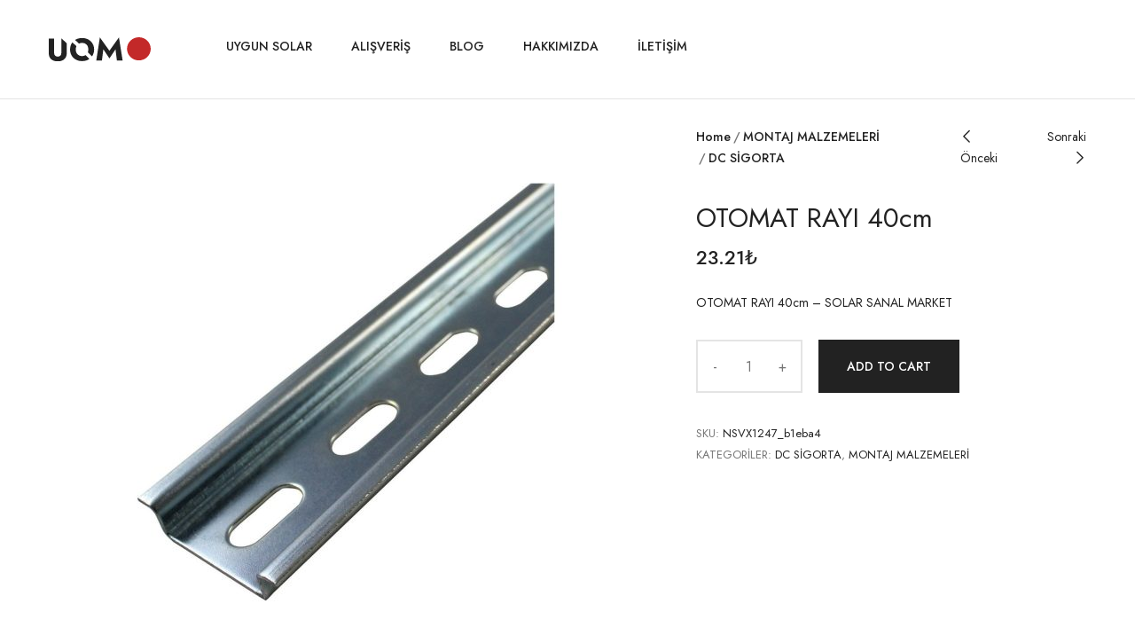

--- FILE ---
content_type: text/html; charset=UTF-8
request_url: https://uygunsolar.com/urun/otomat-rayi-40cm/
body_size: 12629
content:
<!DOCTYPE html>
<html lang="tr" prefix="og: https://ogp.me/ns#" class="no-js">
<head>
	<meta charset="UTF-8">
	<meta name="viewport" content="width=device-width">
	<link rel="profile" href="http://gmpg.org/xfn/11">
	<link rel="pingback" href="https://uygunsolar.com/xmlrpc.php">

	
<!-- Rank Math PRO tarafından Arama Motoru Optimizasyonu - https://rankmath.com/ -->
<title>OTOMAT RAYI 40cm - Güneş Enerji Sistemleri</title>
<meta name="description" content="OTOMAT RAYI 40cm - SOLAR SANAL MARKET"/>
<meta name="robots" content="follow, index, max-snippet:-1, max-video-preview:-1, max-image-preview:large"/>
<link rel="canonical" href="https://uygunsolar.com/urun/otomat-rayi-40cm/" />
<meta property="og:locale" content="tr_TR" />
<meta property="og:type" content="product" />
<meta property="og:title" content="OTOMAT RAYI 40cm - Güneş Enerji Sistemleri" />
<meta property="og:description" content="OTOMAT RAYI 40cm - SOLAR SANAL MARKET" />
<meta property="og:url" content="https://uygunsolar.com/urun/otomat-rayi-40cm/" />
<meta property="og:site_name" content="Güneş Enerji Sistemleri" />
<meta property="og:updated_time" content="2023-11-10T15:39:09+03:00" />
<meta property="og:image" content="https://uygunsolar.com/wp-content/uploads/2023/11/ray.jpg" />
<meta property="og:image:secure_url" content="https://uygunsolar.com/wp-content/uploads/2023/11/ray.jpg" />
<meta property="og:image:width" content="1280" />
<meta property="og:image:height" content="1280" />
<meta property="og:image:alt" content="OTOMAT RAYI 40cm" />
<meta property="og:image:type" content="image/jpeg" />
<meta property="product:price:amount" content="23.21" />
<meta property="product:price:currency" content="TRY" />
<meta property="product:availability" content="instock" />
<meta name="twitter:card" content="summary_large_image" />
<meta name="twitter:title" content="OTOMAT RAYI 40cm - Güneş Enerji Sistemleri" />
<meta name="twitter:description" content="OTOMAT RAYI 40cm - SOLAR SANAL MARKET" />
<meta name="twitter:creator" content="@uygunsolar" />
<meta name="twitter:image" content="https://uygunsolar.com/wp-content/uploads/2023/11/ray.jpg" />
<meta name="twitter:label1" content="Fiyat" />
<meta name="twitter:data1" content="23.21&#8378;" />
<meta name="twitter:label2" content="Uygunluk" />
<meta name="twitter:data2" content="Stokta" />
<script type="application/ld+json" class="rank-math-schema-pro">{"@context":"https://schema.org","@graph":[{"@type":"Organization","@id":"https://uygunsolar.com/#organization","name":"Uygun Solar - G\u00fcne\u015f Enerji Sistemleri","url":"https://uygunsolar.com","email":"bilgi@uygunsolar.com","logo":{"@type":"ImageObject","@id":"https://uygunsolar.com/#logo","url":"https://uygunsolar.com/wp-content/uploads/2021/01/Uygun-Solar.png","contentUrl":"https://uygunsolar.com/wp-content/uploads/2021/01/Uygun-Solar.png","caption":"Uygun Solar - G\u00fcne\u015f Enerji Sistemleri","inLanguage":"tr","width":"279","height":"194"},"contactPoint":[{"@type":"ContactPoint","telephone":"+15024440071","contactType":"customer support"}]},{"@type":"WebSite","@id":"https://uygunsolar.com/#website","url":"https://uygunsolar.com","name":"Uygun Solar - G\u00fcne\u015f Enerji Sistemleri","publisher":{"@id":"https://uygunsolar.com/#organization"},"inLanguage":"tr"},{"@type":"ImageObject","@id":"https://uygunsolar.com/wp-content/uploads/2023/11/ray.jpg","url":"https://uygunsolar.com/wp-content/uploads/2023/11/ray.jpg","width":"1280","height":"1280","inLanguage":"tr"},{"@type":"ItemPage","@id":"https://uygunsolar.com/urun/otomat-rayi-40cm/#webpage","url":"https://uygunsolar.com/urun/otomat-rayi-40cm/","name":"OTOMAT RAYI 40cm - G\u00fcne\u015f Enerji Sistemleri","datePublished":"2023-11-10T15:39:07+03:00","dateModified":"2023-11-10T15:39:09+03:00","isPartOf":{"@id":"https://uygunsolar.com/#website"},"primaryImageOfPage":{"@id":"https://uygunsolar.com/wp-content/uploads/2023/11/ray.jpg"},"inLanguage":"tr"},{"@type":"Product","name":"OTOMAT RAYI 40cm - G\u00fcne\u015f Enerji Sistemleri","description":"OTOMAT RAYI 40cm - SOLAR SANAL MARKET","sku":"NSVX1247_b1eba4","category":"MONTAJ MALZEMELER\u0130 &gt; DC S\u0130GORTA","mainEntityOfPage":{"@id":"https://uygunsolar.com/urun/otomat-rayi-40cm/#webpage"},"image":[{"@type":"ImageObject","url":"https://uygunsolar.com/wp-content/uploads/2023/11/ray.jpg","height":"1280","width":"1280"}],"offers":{"@type":"Offer","price":"23.21","priceCurrency":"TRY","priceValidUntil":"2027-12-31","availability":"https://schema.org/InStock","itemCondition":"NewCondition","url":"https://uygunsolar.com/urun/otomat-rayi-40cm/","seller":{"@type":"Organization","@id":"https://uygunsolar.com/","name":"Uygun Solar - G\u00fcne\u015f Enerji Sistemleri","url":"https://uygunsolar.com","logo":"https://uygunsolar.com/wp-content/uploads/2021/01/Uygun-Solar.png"},"priceSpecification":{"price":"23.21","priceCurrency":"TRY","valueAddedTaxIncluded":"false"}},"@id":"https://uygunsolar.com/urun/otomat-rayi-40cm/#richSnippet"}]}</script>
<!-- /Rank Math WordPress SEO eklentisi -->

<link rel='dns-prefetch' href='//fonts.googleapis.com' />
<link rel="alternate" type="application/rss+xml" title="Güneş Enerji Sistemleri &raquo; akışı" href="https://uygunsolar.com/feed/" />
<link rel="alternate" type="application/rss+xml" title="Güneş Enerji Sistemleri &raquo; yorum akışı" href="https://uygunsolar.com/comments/feed/" />
<link rel="alternate" type="application/rss+xml" title="Güneş Enerji Sistemleri &raquo; OTOMAT RAYI 40cm yorum akışı" href="https://uygunsolar.com/urun/otomat-rayi-40cm/feed/" />
<link rel="alternate" title="oEmbed (JSON)" type="application/json+oembed" href="https://uygunsolar.com/wp-json/oembed/1.0/embed?url=https%3A%2F%2Fuygunsolar.com%2Furun%2Fotomat-rayi-40cm%2F" />
<link rel="alternate" title="oEmbed (XML)" type="text/xml+oembed" href="https://uygunsolar.com/wp-json/oembed/1.0/embed?url=https%3A%2F%2Fuygunsolar.com%2Furun%2Fotomat-rayi-40cm%2F&#038;format=xml" />
<style id='wp-img-auto-sizes-contain-inline-css' type='text/css'>
img:is([sizes=auto i],[sizes^="auto," i]){contain-intrinsic-size:3000px 1500px}
/*# sourceURL=wp-img-auto-sizes-contain-inline-css */
</style>
<style id='wp-emoji-styles-inline-css' type='text/css'>

	img.wp-smiley, img.emoji {
		display: inline !important;
		border: none !important;
		box-shadow: none !important;
		height: 1em !important;
		width: 1em !important;
		margin: 0 0.07em !important;
		vertical-align: -0.1em !important;
		background: none !important;
		padding: 0 !important;
	}
/*# sourceURL=wp-emoji-styles-inline-css */
</style>
<style id='wp-block-library-inline-css' type='text/css'>
:root{--wp-block-synced-color:#7a00df;--wp-block-synced-color--rgb:122,0,223;--wp-bound-block-color:var(--wp-block-synced-color);--wp-editor-canvas-background:#ddd;--wp-admin-theme-color:#007cba;--wp-admin-theme-color--rgb:0,124,186;--wp-admin-theme-color-darker-10:#006ba1;--wp-admin-theme-color-darker-10--rgb:0,107,160.5;--wp-admin-theme-color-darker-20:#005a87;--wp-admin-theme-color-darker-20--rgb:0,90,135;--wp-admin-border-width-focus:2px}@media (min-resolution:192dpi){:root{--wp-admin-border-width-focus:1.5px}}.wp-element-button{cursor:pointer}:root .has-very-light-gray-background-color{background-color:#eee}:root .has-very-dark-gray-background-color{background-color:#313131}:root .has-very-light-gray-color{color:#eee}:root .has-very-dark-gray-color{color:#313131}:root .has-vivid-green-cyan-to-vivid-cyan-blue-gradient-background{background:linear-gradient(135deg,#00d084,#0693e3)}:root .has-purple-crush-gradient-background{background:linear-gradient(135deg,#34e2e4,#4721fb 50%,#ab1dfe)}:root .has-hazy-dawn-gradient-background{background:linear-gradient(135deg,#faaca8,#dad0ec)}:root .has-subdued-olive-gradient-background{background:linear-gradient(135deg,#fafae1,#67a671)}:root .has-atomic-cream-gradient-background{background:linear-gradient(135deg,#fdd79a,#004a59)}:root .has-nightshade-gradient-background{background:linear-gradient(135deg,#330968,#31cdcf)}:root .has-midnight-gradient-background{background:linear-gradient(135deg,#020381,#2874fc)}:root{--wp--preset--font-size--normal:16px;--wp--preset--font-size--huge:42px}.has-regular-font-size{font-size:1em}.has-larger-font-size{font-size:2.625em}.has-normal-font-size{font-size:var(--wp--preset--font-size--normal)}.has-huge-font-size{font-size:var(--wp--preset--font-size--huge)}.has-text-align-center{text-align:center}.has-text-align-left{text-align:left}.has-text-align-right{text-align:right}.has-fit-text{white-space:nowrap!important}#end-resizable-editor-section{display:none}.aligncenter{clear:both}.items-justified-left{justify-content:flex-start}.items-justified-center{justify-content:center}.items-justified-right{justify-content:flex-end}.items-justified-space-between{justify-content:space-between}.screen-reader-text{border:0;clip-path:inset(50%);height:1px;margin:-1px;overflow:hidden;padding:0;position:absolute;width:1px;word-wrap:normal!important}.screen-reader-text:focus{background-color:#ddd;clip-path:none;color:#444;display:block;font-size:1em;height:auto;left:5px;line-height:normal;padding:15px 23px 14px;text-decoration:none;top:5px;width:auto;z-index:100000}html :where(.has-border-color){border-style:solid}html :where([style*=border-top-color]){border-top-style:solid}html :where([style*=border-right-color]){border-right-style:solid}html :where([style*=border-bottom-color]){border-bottom-style:solid}html :where([style*=border-left-color]){border-left-style:solid}html :where([style*=border-width]){border-style:solid}html :where([style*=border-top-width]){border-top-style:solid}html :where([style*=border-right-width]){border-right-style:solid}html :where([style*=border-bottom-width]){border-bottom-style:solid}html :where([style*=border-left-width]){border-left-style:solid}html :where(img[class*=wp-image-]){height:auto;max-width:100%}:where(figure){margin:0 0 1em}html :where(.is-position-sticky){--wp-admin--admin-bar--position-offset:var(--wp-admin--admin-bar--height,0px)}@media screen and (max-width:600px){html :where(.is-position-sticky){--wp-admin--admin-bar--position-offset:0px}}

/*# sourceURL=wp-block-library-inline-css */
</style><link rel='stylesheet' id='wc-blocks-style-css' href='https://uygunsolar.com/wp-content/plugins/woocommerce/assets/client/blocks/wc-blocks.css?ver=wc-9.0.3' type='text/css' media='all' />
<style id='global-styles-inline-css' type='text/css'>
:root{--wp--preset--aspect-ratio--square: 1;--wp--preset--aspect-ratio--4-3: 4/3;--wp--preset--aspect-ratio--3-4: 3/4;--wp--preset--aspect-ratio--3-2: 3/2;--wp--preset--aspect-ratio--2-3: 2/3;--wp--preset--aspect-ratio--16-9: 16/9;--wp--preset--aspect-ratio--9-16: 9/16;--wp--preset--color--black: #000000;--wp--preset--color--cyan-bluish-gray: #abb8c3;--wp--preset--color--white: #ffffff;--wp--preset--color--pale-pink: #f78da7;--wp--preset--color--vivid-red: #cf2e2e;--wp--preset--color--luminous-vivid-orange: #ff6900;--wp--preset--color--luminous-vivid-amber: #fcb900;--wp--preset--color--light-green-cyan: #7bdcb5;--wp--preset--color--vivid-green-cyan: #00d084;--wp--preset--color--pale-cyan-blue: #8ed1fc;--wp--preset--color--vivid-cyan-blue: #0693e3;--wp--preset--color--vivid-purple: #9b51e0;--wp--preset--gradient--vivid-cyan-blue-to-vivid-purple: linear-gradient(135deg,rgb(6,147,227) 0%,rgb(155,81,224) 100%);--wp--preset--gradient--light-green-cyan-to-vivid-green-cyan: linear-gradient(135deg,rgb(122,220,180) 0%,rgb(0,208,130) 100%);--wp--preset--gradient--luminous-vivid-amber-to-luminous-vivid-orange: linear-gradient(135deg,rgb(252,185,0) 0%,rgb(255,105,0) 100%);--wp--preset--gradient--luminous-vivid-orange-to-vivid-red: linear-gradient(135deg,rgb(255,105,0) 0%,rgb(207,46,46) 100%);--wp--preset--gradient--very-light-gray-to-cyan-bluish-gray: linear-gradient(135deg,rgb(238,238,238) 0%,rgb(169,184,195) 100%);--wp--preset--gradient--cool-to-warm-spectrum: linear-gradient(135deg,rgb(74,234,220) 0%,rgb(151,120,209) 20%,rgb(207,42,186) 40%,rgb(238,44,130) 60%,rgb(251,105,98) 80%,rgb(254,248,76) 100%);--wp--preset--gradient--blush-light-purple: linear-gradient(135deg,rgb(255,206,236) 0%,rgb(152,150,240) 100%);--wp--preset--gradient--blush-bordeaux: linear-gradient(135deg,rgb(254,205,165) 0%,rgb(254,45,45) 50%,rgb(107,0,62) 100%);--wp--preset--gradient--luminous-dusk: linear-gradient(135deg,rgb(255,203,112) 0%,rgb(199,81,192) 50%,rgb(65,88,208) 100%);--wp--preset--gradient--pale-ocean: linear-gradient(135deg,rgb(255,245,203) 0%,rgb(182,227,212) 50%,rgb(51,167,181) 100%);--wp--preset--gradient--electric-grass: linear-gradient(135deg,rgb(202,248,128) 0%,rgb(113,206,126) 100%);--wp--preset--gradient--midnight: linear-gradient(135deg,rgb(2,3,129) 0%,rgb(40,116,252) 100%);--wp--preset--font-size--small: 13px;--wp--preset--font-size--medium: 20px;--wp--preset--font-size--large: 36px;--wp--preset--font-size--x-large: 42px;--wp--preset--spacing--20: 0.44rem;--wp--preset--spacing--30: 0.67rem;--wp--preset--spacing--40: 1rem;--wp--preset--spacing--50: 1.5rem;--wp--preset--spacing--60: 2.25rem;--wp--preset--spacing--70: 3.38rem;--wp--preset--spacing--80: 5.06rem;--wp--preset--shadow--natural: 6px 6px 9px rgba(0, 0, 0, 0.2);--wp--preset--shadow--deep: 12px 12px 50px rgba(0, 0, 0, 0.4);--wp--preset--shadow--sharp: 6px 6px 0px rgba(0, 0, 0, 0.2);--wp--preset--shadow--outlined: 6px 6px 0px -3px rgb(255, 255, 255), 6px 6px rgb(0, 0, 0);--wp--preset--shadow--crisp: 6px 6px 0px rgb(0, 0, 0);}:where(.is-layout-flex){gap: 0.5em;}:where(.is-layout-grid){gap: 0.5em;}body .is-layout-flex{display: flex;}.is-layout-flex{flex-wrap: wrap;align-items: center;}.is-layout-flex > :is(*, div){margin: 0;}body .is-layout-grid{display: grid;}.is-layout-grid > :is(*, div){margin: 0;}:where(.wp-block-columns.is-layout-flex){gap: 2em;}:where(.wp-block-columns.is-layout-grid){gap: 2em;}:where(.wp-block-post-template.is-layout-flex){gap: 1.25em;}:where(.wp-block-post-template.is-layout-grid){gap: 1.25em;}.has-black-color{color: var(--wp--preset--color--black) !important;}.has-cyan-bluish-gray-color{color: var(--wp--preset--color--cyan-bluish-gray) !important;}.has-white-color{color: var(--wp--preset--color--white) !important;}.has-pale-pink-color{color: var(--wp--preset--color--pale-pink) !important;}.has-vivid-red-color{color: var(--wp--preset--color--vivid-red) !important;}.has-luminous-vivid-orange-color{color: var(--wp--preset--color--luminous-vivid-orange) !important;}.has-luminous-vivid-amber-color{color: var(--wp--preset--color--luminous-vivid-amber) !important;}.has-light-green-cyan-color{color: var(--wp--preset--color--light-green-cyan) !important;}.has-vivid-green-cyan-color{color: var(--wp--preset--color--vivid-green-cyan) !important;}.has-pale-cyan-blue-color{color: var(--wp--preset--color--pale-cyan-blue) !important;}.has-vivid-cyan-blue-color{color: var(--wp--preset--color--vivid-cyan-blue) !important;}.has-vivid-purple-color{color: var(--wp--preset--color--vivid-purple) !important;}.has-black-background-color{background-color: var(--wp--preset--color--black) !important;}.has-cyan-bluish-gray-background-color{background-color: var(--wp--preset--color--cyan-bluish-gray) !important;}.has-white-background-color{background-color: var(--wp--preset--color--white) !important;}.has-pale-pink-background-color{background-color: var(--wp--preset--color--pale-pink) !important;}.has-vivid-red-background-color{background-color: var(--wp--preset--color--vivid-red) !important;}.has-luminous-vivid-orange-background-color{background-color: var(--wp--preset--color--luminous-vivid-orange) !important;}.has-luminous-vivid-amber-background-color{background-color: var(--wp--preset--color--luminous-vivid-amber) !important;}.has-light-green-cyan-background-color{background-color: var(--wp--preset--color--light-green-cyan) !important;}.has-vivid-green-cyan-background-color{background-color: var(--wp--preset--color--vivid-green-cyan) !important;}.has-pale-cyan-blue-background-color{background-color: var(--wp--preset--color--pale-cyan-blue) !important;}.has-vivid-cyan-blue-background-color{background-color: var(--wp--preset--color--vivid-cyan-blue) !important;}.has-vivid-purple-background-color{background-color: var(--wp--preset--color--vivid-purple) !important;}.has-black-border-color{border-color: var(--wp--preset--color--black) !important;}.has-cyan-bluish-gray-border-color{border-color: var(--wp--preset--color--cyan-bluish-gray) !important;}.has-white-border-color{border-color: var(--wp--preset--color--white) !important;}.has-pale-pink-border-color{border-color: var(--wp--preset--color--pale-pink) !important;}.has-vivid-red-border-color{border-color: var(--wp--preset--color--vivid-red) !important;}.has-luminous-vivid-orange-border-color{border-color: var(--wp--preset--color--luminous-vivid-orange) !important;}.has-luminous-vivid-amber-border-color{border-color: var(--wp--preset--color--luminous-vivid-amber) !important;}.has-light-green-cyan-border-color{border-color: var(--wp--preset--color--light-green-cyan) !important;}.has-vivid-green-cyan-border-color{border-color: var(--wp--preset--color--vivid-green-cyan) !important;}.has-pale-cyan-blue-border-color{border-color: var(--wp--preset--color--pale-cyan-blue) !important;}.has-vivid-cyan-blue-border-color{border-color: var(--wp--preset--color--vivid-cyan-blue) !important;}.has-vivid-purple-border-color{border-color: var(--wp--preset--color--vivid-purple) !important;}.has-vivid-cyan-blue-to-vivid-purple-gradient-background{background: var(--wp--preset--gradient--vivid-cyan-blue-to-vivid-purple) !important;}.has-light-green-cyan-to-vivid-green-cyan-gradient-background{background: var(--wp--preset--gradient--light-green-cyan-to-vivid-green-cyan) !important;}.has-luminous-vivid-amber-to-luminous-vivid-orange-gradient-background{background: var(--wp--preset--gradient--luminous-vivid-amber-to-luminous-vivid-orange) !important;}.has-luminous-vivid-orange-to-vivid-red-gradient-background{background: var(--wp--preset--gradient--luminous-vivid-orange-to-vivid-red) !important;}.has-very-light-gray-to-cyan-bluish-gray-gradient-background{background: var(--wp--preset--gradient--very-light-gray-to-cyan-bluish-gray) !important;}.has-cool-to-warm-spectrum-gradient-background{background: var(--wp--preset--gradient--cool-to-warm-spectrum) !important;}.has-blush-light-purple-gradient-background{background: var(--wp--preset--gradient--blush-light-purple) !important;}.has-blush-bordeaux-gradient-background{background: var(--wp--preset--gradient--blush-bordeaux) !important;}.has-luminous-dusk-gradient-background{background: var(--wp--preset--gradient--luminous-dusk) !important;}.has-pale-ocean-gradient-background{background: var(--wp--preset--gradient--pale-ocean) !important;}.has-electric-grass-gradient-background{background: var(--wp--preset--gradient--electric-grass) !important;}.has-midnight-gradient-background{background: var(--wp--preset--gradient--midnight) !important;}.has-small-font-size{font-size: var(--wp--preset--font-size--small) !important;}.has-medium-font-size{font-size: var(--wp--preset--font-size--medium) !important;}.has-large-font-size{font-size: var(--wp--preset--font-size--large) !important;}.has-x-large-font-size{font-size: var(--wp--preset--font-size--x-large) !important;}
/*# sourceURL=global-styles-inline-css */
</style>

<style id='classic-theme-styles-inline-css' type='text/css'>
/*! This file is auto-generated */
.wp-block-button__link{color:#fff;background-color:#32373c;border-radius:9999px;box-shadow:none;text-decoration:none;padding:calc(.667em + 2px) calc(1.333em + 2px);font-size:1.125em}.wp-block-file__button{background:#32373c;color:#fff;text-decoration:none}
/*# sourceURL=/wp-includes/css/classic-themes.min.css */
</style>
<link rel='stylesheet' id='photoswipe-css' href='https://uygunsolar.com/wp-content/plugins/woocommerce/assets/css/photoswipe/photoswipe.min.css?ver=9.0.3' type='text/css' media='all' />
<link rel='stylesheet' id='photoswipe-default-skin-css' href='https://uygunsolar.com/wp-content/plugins/woocommerce/assets/css/photoswipe/default-skin/default-skin.min.css?ver=9.0.3' type='text/css' media='all' />
<link rel='stylesheet' id='woocommerce-layout-css' href='https://uygunsolar.com/wp-content/plugins/woocommerce/assets/css/woocommerce-layout.css?ver=9.0.3' type='text/css' media='all' />
<link rel='stylesheet' id='woocommerce-general-css' href='https://uygunsolar.com/wp-content/plugins/woocommerce/assets/css/woocommerce.css?ver=9.0.3' type='text/css' media='all' />
<style id='woocommerce-inline-inline-css' type='text/css'>
.woocommerce form .form-row .required { visibility: visible; }
/*# sourceURL=woocommerce-inline-inline-css */
</style>
<link rel='stylesheet' id='select2-css' href='https://uygunsolar.com/wp-content/plugins/woocommerce/assets/css/select2.css?ver=9.0.3' type='text/css' media='all' />
<link rel='stylesheet' id='uomo-theme-fonts-css' href='https://fonts.googleapis.com/css?family=Jost:400,500,600,700,800&#038;subset=latin%2Clatin-ext' type='text/css' media='all' />
<link rel='stylesheet' id='uomo-webfont-css' href='https://uygunsolar.com/wp-content/themes/uomo/css/webfonts.css?ver=1.0.0' type='text/css' media='all' />
<link rel='stylesheet' id='all-awesome-css' href='https://uygunsolar.com/wp-content/themes/uomo/css/all-awesome.css?ver=5.11.2' type='text/css' media='all' />
<link rel='stylesheet' id='font-themify-css' href='https://uygunsolar.com/wp-content/themes/uomo/css/themify-icons.css?ver=1.0.0' type='text/css' media='all' />
<link rel='stylesheet' id='font-flaticon-css' href='https://uygunsolar.com/wp-content/themes/uomo/css/flaticon.css?ver=1.0.0' type='text/css' media='all' />
<link rel='stylesheet' id='animate-css' href='https://uygunsolar.com/wp-content/themes/uomo/css/animate.css?ver=3.6.0' type='text/css' media='all' />
<link rel='stylesheet' id='bootstrap-css' href='https://uygunsolar.com/wp-content/themes/uomo/css/bootstrap.css?ver=3.2.0' type='text/css' media='all' />
<link rel='stylesheet' id='slick-css' href='https://uygunsolar.com/wp-content/themes/uomo/css/slick.css?ver=1.8.0' type='text/css' media='all' />
<link rel='stylesheet' id='magnific-popup-css' href='https://uygunsolar.com/wp-content/themes/uomo/css/magnific-popup.css?ver=1.1.0' type='text/css' media='all' />
<link rel='stylesheet' id='perfect-scrollbar-css' href='https://uygunsolar.com/wp-content/themes/uomo/css/perfect-scrollbar.css?ver=0.6.12' type='text/css' media='all' />
<link rel='stylesheet' id='sliding-menu-css' href='https://uygunsolar.com/wp-content/themes/uomo/css/sliding-menu.min.css?ver=0.3.0' type='text/css' media='all' />
<link rel='stylesheet' id='uomo-wc-quantity-increment-css' href='https://uygunsolar.com/wp-content/themes/uomo/css/wc-quantity-increment.css?ver=6.9' type='text/css' media='all' />
<link rel='stylesheet' id='uomo-woocommerce-smallscreen-css' href='https://uygunsolar.com/wp-content/themes/uomo/css/woocommerce-smallscreen.css?ver=6.9' type='text/css' media='all' />
<link rel='stylesheet' id='uomo-template-css' href='https://uygunsolar.com/wp-content/themes/uomo/css/template.css?ver=1.0' type='text/css' media='all' />
<style id='uomo-template-inline-css' type='text/css'>
:root {--uomo-theme-color: #C32929;--uomo-text-color: #767676;--uomo-link-color: #222222;--uomo-heading-color: #222222;--uomo-theme-hover-color: #992020;--uomo-theme-color-001: rgba(195, 41, 41, 0.01);			  --uomo-theme-color-01: rgba(195, 41, 41, 0.1);--uomo-main-font: 'Jost';--uomo-main-font-weight: 400;--uomo-heading-font: 'Jost';--uomo-heading-font-weight: 600;}
/*# sourceURL=uomo-template-inline-css */
</style>
<link rel='stylesheet' id='uomo-style-css' href='https://uygunsolar.com/wp-content/themes/uomo/style.css?ver=1.0' type='text/css' media='all' />
<script type="text/javascript" src="https://uygunsolar.com/wp-includes/js/jquery/jquery.min.js?ver=3.7.1" id="jquery-core-js"></script>
<script type="text/javascript" src="https://uygunsolar.com/wp-includes/js/jquery/jquery-migrate.min.js?ver=3.4.1" id="jquery-migrate-js"></script>
<script type="text/javascript" src="https://uygunsolar.com/wp-content/plugins/woocommerce/assets/js/jquery-blockui/jquery.blockUI.min.js?ver=2.7.0-wc.9.0.3" id="jquery-blockui-js" defer="defer" data-wp-strategy="defer"></script>
<script type="text/javascript" id="wc-add-to-cart-js-extra">
/* <![CDATA[ */
var wc_add_to_cart_params = {"ajax_url":"/wp-admin/admin-ajax.php","wc_ajax_url":"/?wc-ajax=%%endpoint%%","i18n_view_cart":"View cart","cart_url":"https://uygunsolar.com/sepet/","is_cart":"","cart_redirect_after_add":"no"};
//# sourceURL=wc-add-to-cart-js-extra
/* ]]> */
</script>
<script type="text/javascript" src="https://uygunsolar.com/wp-content/plugins/woocommerce/assets/js/frontend/add-to-cart.min.js?ver=9.0.3" id="wc-add-to-cart-js" defer="defer" data-wp-strategy="defer"></script>
<script type="text/javascript" src="https://uygunsolar.com/wp-content/plugins/woocommerce/assets/js/flexslider/jquery.flexslider.min.js?ver=2.7.2-wc.9.0.3" id="flexslider-js" defer="defer" data-wp-strategy="defer"></script>
<script type="text/javascript" src="https://uygunsolar.com/wp-content/plugins/woocommerce/assets/js/photoswipe/photoswipe.min.js?ver=4.1.1-wc.9.0.3" id="photoswipe-js" defer="defer" data-wp-strategy="defer"></script>
<script type="text/javascript" src="https://uygunsolar.com/wp-content/plugins/woocommerce/assets/js/photoswipe/photoswipe-ui-default.min.js?ver=4.1.1-wc.9.0.3" id="photoswipe-ui-default-js" defer="defer" data-wp-strategy="defer"></script>
<script type="text/javascript" id="wc-single-product-js-extra">
/* <![CDATA[ */
var wc_single_product_params = {"i18n_required_rating_text":"Please select a rating","review_rating_required":"yes","flexslider":{"rtl":false,"animation":"slide","smoothHeight":true,"directionNav":false,"controlNav":"thumbnails","slideshow":false,"animationSpeed":500,"animationLoop":false,"allowOneSlide":false},"zoom_enabled":"","zoom_options":[],"photoswipe_enabled":"1","photoswipe_options":{"shareEl":false,"closeOnScroll":false,"history":false,"hideAnimationDuration":0,"showAnimationDuration":0,"captionEl":false},"flexslider_enabled":"1"};
//# sourceURL=wc-single-product-js-extra
/* ]]> */
</script>
<script type="text/javascript" src="https://uygunsolar.com/wp-content/plugins/woocommerce/assets/js/frontend/single-product.min.js?ver=9.0.3" id="wc-single-product-js" defer="defer" data-wp-strategy="defer"></script>
<script type="text/javascript" src="https://uygunsolar.com/wp-content/plugins/woocommerce/assets/js/js-cookie/js.cookie.min.js?ver=2.1.4-wc.9.0.3" id="js-cookie-js" defer="defer" data-wp-strategy="defer"></script>
<script type="text/javascript" id="woocommerce-js-extra">
/* <![CDATA[ */
var woocommerce_params = {"ajax_url":"/wp-admin/admin-ajax.php","wc_ajax_url":"/?wc-ajax=%%endpoint%%"};
//# sourceURL=woocommerce-js-extra
/* ]]> */
</script>
<script type="text/javascript" src="https://uygunsolar.com/wp-content/plugins/woocommerce/assets/js/frontend/woocommerce.min.js?ver=9.0.3" id="woocommerce-js" defer="defer" data-wp-strategy="defer"></script>
<script type="text/javascript" src="https://uygunsolar.com/wp-content/plugins/woocommerce/assets/js/selectWoo/selectWoo.full.min.js?ver=1.0.9-wc.9.0.3" id="selectWoo-js" defer="defer" data-wp-strategy="defer"></script>
<link rel="https://api.w.org/" href="https://uygunsolar.com/wp-json/" /><link rel="alternate" title="JSON" type="application/json" href="https://uygunsolar.com/wp-json/wp/v2/product/7926" /><link rel="EditURI" type="application/rsd+xml" title="RSD" href="https://uygunsolar.com/xmlrpc.php?rsd" />
<meta name="generator" content="WordPress 6.9" />
<link rel='shortlink' href='https://uygunsolar.com/?p=7926' />
	<noscript><style>.woocommerce-product-gallery{ opacity: 1 !important; }</style></noscript>
	<link rel="icon" href="https://uygunsolar.com/wp-content/uploads/2022/11/cropped-uygunSolar-32x32.png" sizes="32x32" />
<link rel="icon" href="https://uygunsolar.com/wp-content/uploads/2022/11/cropped-uygunSolar-192x192.png" sizes="192x192" />
<link rel="apple-touch-icon" href="https://uygunsolar.com/wp-content/uploads/2022/11/cropped-uygunSolar-180x180.png" />
<meta name="msapplication-TileImage" content="https://uygunsolar.com/wp-content/uploads/2022/11/cropped-uygunSolar-270x270.png" />
</head>
<body class="wp-singular product-template-default single single-product postid-7926 wp-custom-logo wp-theme-uomo theme-uomo woocommerce woocommerce-page woocommerce-no-js apus-body-loading body-nofooter-mobile detail-shop-v1">
	<div class="apus-page-loading">
        <div class="apus-loader-inner" ></div>
    </div>
<div id="wrapper-container" class="wrapper-container">

	
    <div id="apus-mobile-menu" class="apus-offcanvas hidden-lg"> 
    <div class="apus-offcanvas-body">

        <div class="header-offcanvas">
            <div class="container">
                <div class="row flex-middle">
                    <div class="col-xs-3">
                        <a class="btn-toggle-canvas" data-toggle="offcanvas">
                            <i class="ti-close"></i>
                        </a>
                    </div>

                    <div class="text-center col-xs-6">
                                                                            <div class="logo logo-theme">
                                <a href="https://uygunsolar.com/" >
                                    <img src="https://uygunsolar.com/wp-content/themes/uomo/images/logo.svg" alt="Güneş Enerji Sistemleri">
                                </a>
                            </div>
                                            </div>

                                    </div>

            </div>
        </div>
        <div class="middle-offcanvas">

            <div class="apus-search-form">
	<div class="apus-search-form-inner">
		<form action="https://uygunsolar.com/" method="get" class="inner-search">
			<div class="main-search">
				<div class="autocompleate-wrapper">
			  		<input type="text" placeholder="Ürünleri arayın..." name="s" class="apus-search form-control apus-autocompleate-input" autocomplete="off"/>
				</div>
			</div>
			<button type="submit" class="btn"><i class="ti-search"></i></button>
			<input type="hidden" name="post_type" value="product" class="post_type" />
		</form>
	</div>
</div>
            <nav id="menu-main-menu-navbar" class="navbar navbar-offcanvas" role="navigation">
                <div id="mobile-menu-container" class="menu-mobile-menu-container"><ul id="menu-mobile-menu" class=""><li id="menu-item-4519" class="menu-item-4519"><a href="https://uygunsolar.com/">Uygun Solar</a></li>
<li id="menu-item-7205" class="menu-item-7205"><a href="https://uygunsolar.com/alisveris/">Alışveriş</a></li>
<li id="menu-item-4529" class="menu-item-4529"><a href="https://uygunsolar.com/hakkimizda/">Hakkımızda</a></li>
<li id="menu-item-4530" class="menu-item-4530"><a href="https://uygunsolar.com/iletisim/">İletişim</a></li>
<li id="menu-item-7206" class="menu-item-7206"><a href="https://uygunsolar.com/blog/">Blog</a></li>
</ul></div>            </nav>
        </div>
                    <div class="header-mobile-bottom">
                                    
                    <a class="my-account" href="https://uygunsolar.com/hesabim/">
                        <i class="flaticon-user"></i> Hesabım</a>
                    
                            
                                    <aside class="widget_text">			<div class="textwidget"></div>
		</aside>                            </div>
        
    </div>
</div>
<div class="over-dark"></div><div id="apus-header-mobile" class="header-mobile hidden-lg hidden-md clearfix">    
    <div class="container-fluid">
        <div class="row">
            <div class="flex-middle">
                <div class="col-xs-3">
                    <div class="box-left">
                        <a href="javascript:void(0);" class="btn btn-showmenu"><i class="vertical-icon"></i></a>
                    </div>
                </div>
                <div class="text-center col-xs-6">
                                                                <div class="logo logo-theme">
                            <a href="https://uygunsolar.com/" >
                                <img src="https://uygunsolar.com/wp-content/themes/uomo/images/logo.svg" alt="Güneş Enerji Sistemleri">
                            </a>
                        </div>
                                    </div>
                
                <div class="col-xs-3">
                                    </div>
                
            </div>
        </div>
    </div>
</div>	
	<header id="apus-header" class="apus-header header-default hidden-xs hidden-sm" role="banner">
    <div class="">
        <div class="">
            <div class="container">
                <div class="row flex-middle">
                    <div class="col-md-2">
                        <div class="logo-in-theme">
                                <div class="logo logo-theme">
        <a href="https://uygunsolar.com/" >
            <img src="https://uygunsolar.com/wp-content/themes/uomo/images/logo.svg" alt="Güneş Enerji Sistemleri">
        </a>
    </div>
                        </div>
                    </div>
                    <div class="col-md-10 flex-middle">
                                                    <div class="main-menu">
                                <nav data-duration="400" class="apus-megamenu slide animate navbar p-static" role="navigation">
                                <div class="collapse navbar-collapse no-padding"><ul id="primary-menu" class="nav navbar-nav megamenu effect1"><li id="menu-item-7067" class="menu-item-7067 aligned-left"><a href="https://uygunsolar.com/">Uygun Solar</a></li>
<li id="menu-item-7069" class="menu-item-7069 aligned-left"><a href="https://uygunsolar.com/alisveris/">Alışveriş</a></li>
<li id="menu-item-7068" class="menu-item-7068 aligned-left"><a href="https://uygunsolar.com/blog/">Blog</a></li>
<li id="menu-item-55" class="menu-item-55 aligned-left"><a href="https://uygunsolar.com/hakkimizda/">Hakkımızda</a></li>
<li id="menu-item-56" class="menu-item-56 aligned-left"><a href="https://uygunsolar.com/iletisim/">İletişim</a></li>
</ul></div>                                </nav>
                            </div>
                                                <div class="header-right clearfix">
                            
                                                    </div>
                    </div>
                </div>
            </div>
        </div>
    </div>
</header>	<div id="apus-main-content">
<section id="main-container" class="layout-detail-product container-fluid no-padding">
	
	<div id="main-content" class="archive-shop">

		<div id="primary" class="content-area">
			<div id="content" class="site-content" role="main">

					<div class="container">
<div class="woocommerce-notices-wrapper"></div>
	<div id="product-7926" class="details-product layout-v1 product type-product post-7926 status-publish first instock product_cat-dc-sigorta product_cat-montaj-malzemeleri has-post-thumbnail purchasable product-type-simple">
								<div class="top-content" >
									<div class="row top-row ">
						<div class="col-md-7 col-xs-12">
							<div class="image-mains clearfix">
									
	<div class="apus-woocommerce-product-gallery-wrapper full-width">
	    
		<div class="slick-carousel apus-woocommerce-product-gallery" data-carousel="slick" data-items="1" data-smallmedium="1" data-extrasmall="1" data-pagination="false" data-nav="true" data-slickparent="true">
			<div data-thumb="https://uygunsolar.com/wp-content/uploads/2023/11/ray-160x160.jpg" data-thumb-alt="" class="woocommerce-product-gallery__image"><a href="https://uygunsolar.com/wp-content/uploads/2023/11/ray.jpg" data-elementor-lightbox-slideshow="product-gallery"><img width="600" height="600" src="https://uygunsolar.com/wp-content/uploads/2023/11/ray-600x600.jpg" class="wp-post-image" alt="ray" title="ray" data-caption="" data-src="https://uygunsolar.com/wp-content/uploads/2023/11/ray.jpg" data-large_image="https://uygunsolar.com/wp-content/uploads/2023/11/ray.jpg" data-large_image_width="1280" data-large_image_height="1280" decoding="async" fetchpriority="high" srcset="https://uygunsolar.com/wp-content/uploads/2023/11/ray-600x600.jpg 600w, https://uygunsolar.com/wp-content/uploads/2023/11/ray-300x300.jpg 300w, https://uygunsolar.com/wp-content/uploads/2023/11/ray-160x160.jpg 160w, https://uygunsolar.com/wp-content/uploads/2023/11/ray-1024x1024.jpg 1024w, https://uygunsolar.com/wp-content/uploads/2023/11/ray-150x150.jpg 150w, https://uygunsolar.com/wp-content/uploads/2023/11/ray-768x768.jpg 768w, https://uygunsolar.com/wp-content/uploads/2023/11/ray-850x850.jpg 850w, https://uygunsolar.com/wp-content/uploads/2023/11/ray-410x410.jpg 410w, https://uygunsolar.com/wp-content/uploads/2023/11/ray.jpg 1280w" sizes="(max-width: 600px) 100vw, 600px"></a></div>		</div>
	</div>

		
							</div>
						</div>
						<div class="col-md-5 col-xs-12 right-info ">
							<div class="information">
								<div class="summary entry-summary">
									    <div class="breadcrumb-navigation-wrapper">
        <section id="apus-breadscrumb" class="apus-breadscrumb woo-breadcrumb woo-detail"><div class="clearfix"><div class="wrapper-breads"><div class="wrapper-breads-inner">
        <ol class="breadcrumb" itemprop="breadcrumb"><li><a href="https://uygunsolar.com">Home</a></li><li><a href="https://uygunsolar.com/montaj-malzemeleri/">MONTAJ MALZEMELERİ</a></li><li><a href="https://uygunsolar.com/montaj-malzemeleri/dc-sigorta/">DC SİGORTA</a></li></ol></div></div></div></section>        <div class="product-navs">
            
	<nav class="navigation post-navigation" aria-label="Yazılar">
		<h2 class="screen-reader-text">Yazı gezinmesi</h2>
		<div class="nav-links"><div class="nav-previous"><a href="https://uygunsolar.com/urun/otomat-rayi-30-cm/" rel="prev"><i class="flaticon-back"></i> <span>Önceki</span></a></div><div class="nav-next"><a href="https://uygunsolar.com/urun/otomat-rayi-50cm/" rel="next"><span>Sonraki</span> <i class="flaticon-next"></i></a></div></div>
	</nav>        </div>
    </div>
    <h1 class="product_title entry-title">OTOMAT RAYI 40cm</h1>    <div class="price-rating-wrapper clearfix">
    <p class="price"><span class="woocommerce-Price-amount amount"><bdi>23.21<span class="woocommerce-Price-currencySymbol">&#8378;</span></bdi></span></p>
    </div>
    <div class="woocommerce-product-details__short-description">
	<p>OTOMAT RAYI 40cm &#8211; SOLAR SANAL MARKET</p>
</div>

	
	<form class="cart" action="https://uygunsolar.com/urun/otomat-rayi-40cm/" method="post" enctype='multipart/form-data'>
		
		<div class="quantity">
		<label class="screen-reader-text" for="quantity_697058372a4b6">OTOMAT RAYI 40cm quantity</label>
	<input
		type="number"
				id="quantity_697058372a4b6"
		class="input-text qty text"
		name="quantity"
		value="1"
		aria-label="Product quantity"
		size="4"
		min="1"
		max=""
					step="1"
			placeholder=""
			inputmode="numeric"
			autocomplete="off"
			/>
	</div>

		<button type="submit" name="add-to-cart" value="7926" class="single_add_to_cart_button button alt">Add to cart</button>

			</form>

	
    <div class="clearfix"></div>
    <div class="product_meta">

	
	
		<span class="sku_wrapper"><span class="sub_title">SKU: </span> <span class="sku">NSVX1247_b1eba4</span></span>

	
	<span class="posted_in"><span class="sub_title">Kategoriler:</span> <a href="https://uygunsolar.com/montaj-malzemeleri/dc-sigorta/" rel="tag">DC SİGORTA</a>, <a href="https://uygunsolar.com/montaj-malzemeleri/" rel="tag">MONTAJ MALZEMELERİ</a></span>
	
	
</div><div class="delivery-shipping-info"></div>								</div><!-- .summary -->
							</div>
						</div>
					</div>
							</div>
									<div class="woocommerce-tabs tabs-v1 apus-wc-tabs">
			<div class="tap-top">
				<ul class="tabs-list nav nav-tabs">
																<li class="description_tab active">
							<a data-toggle="tab" href="#tabs-list-description">Description</a>
						</li>
									</ul>
			</div>
			<div class="tab-content">
										<div class="tab-pane active in" id="tabs-list-description">
					
	<h2>Description</h2>

<p>100 TL altı siparişlerde kargo alıcıya aittir.</p>
				</div>
						</div>

					</div>
	
	<div class="related products widget">
		<div class="woocommerce">
			<h3 class="widget-title">
				İlgili <strong>Ürünler</strong>			</h3>
			
			<div class="slick-carousel products" data-carousel="slick"
			    data-items="4"
			    data-smallmedium="3"
			    data-extrasmall="2"

			    data-slidestoscroll="4"
			    data-slidestoscroll_smallmedium="3"
			    data-slidestoscroll_extrasmall="2"

			    data-pagination="false" data-nav="true">

					
												<div class="item">
								<div class="product-block grid" data-product-id="7552">
    <div class="grid-inner">
        <div class="block-inner">
            <figure class="image">
                        <a title="Akü Paralel Bağlantı Kablosu 25mm Bakır 50 cm" href="https://uygunsolar.com/urun/aku-paralel-baglanti-kablosu-25mm-bakir-50-cm/" class="product-image">
            <img width="300" height="300" src="https://uygunsolar.com/wp-content/uploads/2023/11/aku-seri-kablo-300x300.png" class="attachment-woocommerce_thumbnail size-woocommerce_thumbnail image-no-effect" alt="" />        </a>
                    </figure>
            <div class="add-cart"><a href="?add-to-cart=7552" rel="nofollow" data-product_id="7552" data-product_sku="aküpar25" data-quantity="1" class="button product_type_simple add_to_cart_button ajax_add_to_cart product_type_simple"> <i class="ti-bag hidden-icon"></i><span class="text">Add to cart</span></a></div>        </div>
        <div class="metas clearfix">
            <div class="flex">
                <div class="clearfix">
                    
                            <div class="product-cat">
        <a href="https://uygunsolar.com/montaj-malzemeleri/">MONTAJ MALZEMELERİ</a>        </div>
    
                    <h3 class="name"><a href="https://uygunsolar.com/urun/aku-paralel-baglanti-kablosu-25mm-bakir-50-cm/">Akü Paralel Bağlantı Kablosu 25mm Bakır 50 cm</a></h3>
                    
	<span class="price"><span class="woocommerce-Price-amount amount"><bdi>308.09<span class="woocommerce-Price-currencySymbol">&#8378;</span></bdi></span></span>
    
                </div>
                <div class="ali-right">
                                    </div>
            </div>
        </div>
    </div>
</div>							</div>
												<div class="item">
								<div class="product-block grid" data-product-id="7390">
    <div class="grid-inner">
        <div class="block-inner">
            <figure class="image">
                        <a title="Ejot Vida" href="https://uygunsolar.com/urun/ejot-vida/" class="product-image">
            <img width="300" height="300" src="https://uygunsolar.com/wp-content/uploads/2023/11/jf3-2-5-5-jf3-2-5-5-500wx500h-300x300.png" class="attachment-woocommerce_thumbnail size-woocommerce_thumbnail image-no-effect" alt="" />        </a>
                    </figure>
            <div class="add-cart"><a href="?add-to-cart=7390" rel="nofollow" data-product_id="7390" data-product_sku="AGAC45(Kopya)" data-quantity="1" class="button product_type_simple add_to_cart_button ajax_add_to_cart product_type_simple"> <i class="ti-bag hidden-icon"></i><span class="text">Add to cart</span></a></div>        </div>
        <div class="metas clearfix">
            <div class="flex">
                <div class="clearfix">
                    
                            <div class="product-cat">
        <a href="https://uygunsolar.com/montaj-malzemeleri/aluminyum-panel-montaj-aparatlari/">ALÜMİNYUM PANEL MONTAJ APARATLARI</a>        </div>
    
                    <h3 class="name"><a href="https://uygunsolar.com/urun/ejot-vida/">Ejot Vida</a></h3>
                    
	<span class="price"><span class="woocommerce-Price-amount amount"><bdi>4.80<span class="woocommerce-Price-currencySymbol">&#8378;</span></bdi></span></span>
    
                </div>
                <div class="ali-right">
                                    </div>
            </div>
        </div>
    </div>
</div>							</div>
												<div class="item">
								<div class="product-block grid" data-product-id="7732">
    <div class="grid-inner">
        <div class="block-inner">
            <figure class="image">
                        <a title="Kiremit Çatı Aparatı Ağaç Vidası 4.5cm" href="https://uygunsolar.com/urun/kiremit-cati-aparati-agac-vidasi-4-5cm/" class="product-image">
            <img width="300" height="300" src="https://uygunsolar.com/wp-content/uploads/2023/11/kiremit-cati-aparati-vidasi-300x300.jpg" class="attachment-woocommerce_thumbnail size-woocommerce_thumbnail image-no-effect" alt="" />        </a>
                    </figure>
            <div class="add-cart"><a href="?add-to-cart=7732" rel="nofollow" data-product_id="7732" data-product_sku="AGAC45" data-quantity="1" class="button product_type_simple add_to_cart_button ajax_add_to_cart product_type_simple"> <i class="ti-bag hidden-icon"></i><span class="text">Add to cart</span></a></div>        </div>
        <div class="metas clearfix">
            <div class="flex">
                <div class="clearfix">
                    
                            <div class="product-cat">
        <a href="https://uygunsolar.com/montaj-malzemeleri/aluminyum-panel-montaj-aparatlari/">ALÜMİNYUM PANEL MONTAJ APARATLARI</a>        </div>
    
                    <h3 class="name"><a href="https://uygunsolar.com/urun/kiremit-cati-aparati-agac-vidasi-4-5cm/">Kiremit Çatı Aparatı Ağaç Vidası 4.5cm</a></h3>
                    
	<span class="price"><span class="woocommerce-Price-amount amount"><bdi>2.18<span class="woocommerce-Price-currencySymbol">&#8378;</span></bdi></span></span>
    
                </div>
                <div class="ali-right">
                                    </div>
            </div>
        </div>
    </div>
</div>							</div>
												<div class="item">
								<div class="product-block grid" data-product-id="7920">
    <div class="grid-inner">
        <div class="block-inner">
            <figure class="image">
                        <a title="Otomat Rayı" href="https://uygunsolar.com/urun/otomat-rayi/" class="product-image">
            <img width="300" height="300" src="https://uygunsolar.com/wp-content/uploads/2023/11/ray-300x300.jpg" class="attachment-woocommerce_thumbnail size-woocommerce_thumbnail image-no-effect" alt="" />        </a>
                    </figure>
            <div class="add-cart"><a href="?add-to-cart=7920" rel="nofollow" data-product_id="7920" data-product_sku="NSVX1247" data-quantity="1" class="button product_type_simple add_to_cart_button ajax_add_to_cart product_type_simple"> <i class="ti-bag hidden-icon"></i><span class="text">Add to cart</span></a></div>        </div>
        <div class="metas clearfix">
            <div class="flex">
                <div class="clearfix">
                    
                            <div class="product-cat">
        <a href="https://uygunsolar.com/montaj-malzemeleri/dc-sigorta/">DC SİGORTA</a>        </div>
    
                    <h3 class="name"><a href="https://uygunsolar.com/urun/otomat-rayi/">Otomat Rayı</a></h3>
                    
	<span class="price"><span class="woocommerce-Price-amount amount"><bdi>11.98<span class="woocommerce-Price-currencySymbol">&#8378;</span></bdi></span></span>
    
                </div>
                <div class="ali-right">
                                    </div>
            </div>
        </div>
    </div>
</div>							</div>
								</div>
		</div>
	</div>
	
			<meta itemprop="url" content="https://uygunsolar.com/urun/otomat-rayi-40cm/" />
			</div><!-- #product-7926 -->
		</div>
			</div><!-- #content -->
		</div><!-- #primary -->
	</div><!-- #main-content -->

</section>

	</div><!-- .site-content -->
			<footer id="apus-footer" class="apus-footer " role="contentinfo">
			<div class="footer-default">
				<div class="apus-footer-inner">
					<div class="apus-copyright text-center">
						<div class="container">
							&copy; 2026 - Uomo. All Rights Reserved.  Powered by <a href="//apusthemes.com">ApusThemes</a>
						</div>
					</div>
				</div>
			</div>
		</footer><!-- .site-footer -->
		
		
	</div><!-- .site -->
<script type="speculationrules">
{"prefetch":[{"source":"document","where":{"and":[{"href_matches":"/*"},{"not":{"href_matches":["/wp-*.php","/wp-admin/*","/wp-content/uploads/*","/wp-content/*","/wp-content/plugins/*","/wp-content/themes/uomo/*","/*\\?(.+)"]}},{"not":{"selector_matches":"a[rel~=\"nofollow\"]"}},{"not":{"selector_matches":".no-prefetch, .no-prefetch a"}}]},"eagerness":"conservative"}]}
</script>

<div class="pswp" tabindex="-1" role="dialog" aria-hidden="true">
	<div class="pswp__bg"></div>
	<div class="pswp__scroll-wrap">
		<div class="pswp__container">
			<div class="pswp__item"></div>
			<div class="pswp__item"></div>
			<div class="pswp__item"></div>
		</div>
		<div class="pswp__ui pswp__ui--hidden">
			<div class="pswp__top-bar">
				<div class="pswp__counter"></div>
				<button class="pswp__button pswp__button--close" aria-label="Close (Esc)"></button>
				<button class="pswp__button pswp__button--share" aria-label="Share"></button>
				<button class="pswp__button pswp__button--fs" aria-label="Toggle fullscreen"></button>
				<button class="pswp__button pswp__button--zoom" aria-label="Zoom in/out"></button>
				<div class="pswp__preloader">
					<div class="pswp__preloader__icn">
						<div class="pswp__preloader__cut">
							<div class="pswp__preloader__donut"></div>
						</div>
					</div>
				</div>
			</div>
			<div class="pswp__share-modal pswp__share-modal--hidden pswp__single-tap">
				<div class="pswp__share-tooltip"></div>
			</div>
			<button class="pswp__button pswp__button--arrow--left" aria-label="Previous (arrow left)"></button>
			<button class="pswp__button pswp__button--arrow--right" aria-label="Next (arrow right)"></button>
			<div class="pswp__caption">
				<div class="pswp__caption__center"></div>
			</div>
		</div>
	</div>
</div>
	<script type='text/javascript'>
		(function () {
			var c = document.body.className;
			c = c.replace(/woocommerce-no-js/, 'woocommerce-js');
			document.body.className = c;
		})();
	</script>
	<script type="text/javascript" src="https://uygunsolar.com/wp-content/themes/uomo/js/typeahead.bundle.min.js" id="typeahead-bundle-js"></script>
<script type="text/javascript" src="https://uygunsolar.com/wp-content/themes/uomo/js/bootstrap.min.js?ver=20150330" id="bootstrap-js"></script>
<script type="text/javascript" src="https://uygunsolar.com/wp-content/themes/uomo/js/slick.min.js?ver=1.8.0" id="slick-js"></script>
<script type="text/javascript" src="https://uygunsolar.com/wp-content/themes/uomo/js/jquery.magnific-popup.min.js?ver=1.1.0" id="jquery-magnific-popup-js"></script>
<script type="text/javascript" src="https://uygunsolar.com/wp-content/themes/uomo/js/jquery.unveil.js?ver=1.1.0" id="jquery-unveil-js"></script>
<script type="text/javascript" src="https://uygunsolar.com/wp-content/themes/uomo/js/perfect-scrollbar.jquery.min.js?ver=0.6.12" id="perfect-scrollbar-js"></script>
<script type="text/javascript" src="https://uygunsolar.com/wp-content/themes/uomo/js/sliding-menu.min.js?ver=0.3.0" id="sliding-menu-js"></script>
<script type="text/javascript" id="uomo-functions-js-extra">
/* <![CDATA[ */
var uomo_opts = {"ajaxurl":"https://uygunsolar.com/wp-admin/admin-ajax.php","previous":"\u00d6nceki","next":"Sonraki"};
//# sourceURL=uomo-functions-js-extra
/* ]]> */
</script>
<script type="text/javascript" src="https://uygunsolar.com/wp-content/themes/uomo/js/functions.js?ver=20150330" id="uomo-functions-js"></script>
<script type="text/javascript" id="uomo-functions-js-after">
/* <![CDATA[ */
(function(html){html.className = html.className.replace(/\bno-js\b/,'js')})(document.documentElement);
//# sourceURL=uomo-functions-js-after
/* ]]> */
</script>
<script type="text/javascript" src="https://uygunsolar.com/wp-content/plugins/woocommerce/assets/js/sourcebuster/sourcebuster.min.js?ver=9.0.3" id="sourcebuster-js-js"></script>
<script type="text/javascript" id="wc-order-attribution-js-extra">
/* <![CDATA[ */
var wc_order_attribution = {"params":{"lifetime":1.0e-5,"session":30,"base64":false,"ajaxurl":"https://uygunsolar.com/wp-admin/admin-ajax.php","prefix":"wc_order_attribution_","allowTracking":true},"fields":{"source_type":"current.typ","referrer":"current_add.rf","utm_campaign":"current.cmp","utm_source":"current.src","utm_medium":"current.mdm","utm_content":"current.cnt","utm_id":"current.id","utm_term":"current.trm","utm_source_platform":"current.plt","utm_creative_format":"current.fmt","utm_marketing_tactic":"current.tct","session_entry":"current_add.ep","session_start_time":"current_add.fd","session_pages":"session.pgs","session_count":"udata.vst","user_agent":"udata.uag"}};
//# sourceURL=wc-order-attribution-js-extra
/* ]]> */
</script>
<script type="text/javascript" src="https://uygunsolar.com/wp-content/plugins/woocommerce/assets/js/frontend/order-attribution.min.js?ver=9.0.3" id="wc-order-attribution-js"></script>
<script type="text/javascript" src="https://uygunsolar.com/wp-content/themes/uomo/js/wc-quantity-increment.js?ver=20150330" id="uomo-quantity-increment-js"></script>
<script type="text/javascript" id="uomo-woocommerce-js-extra">
/* <![CDATA[ */
var uomo_woo_opts = {"ajaxurl":"https://uygunsolar.com/?wc-ajax=%%endpoint%%","enable_search":"1","empty_msg":"Ge\u00e7erli sorguyla e\u015fle\u015fen herhangi bir \u00fcr\u00fcn bulunam\u0131yor","nonce":"7fae97f30d","_preset":""};
//# sourceURL=uomo-woocommerce-js-extra
/* ]]> */
</script>
<script type="text/javascript" src="https://uygunsolar.com/wp-content/themes/uomo/js/woocommerce.js?ver=20150330" id="uomo-woocommerce-js"></script>
<script id="wp-emoji-settings" type="application/json">
{"baseUrl":"https://s.w.org/images/core/emoji/17.0.2/72x72/","ext":".png","svgUrl":"https://s.w.org/images/core/emoji/17.0.2/svg/","svgExt":".svg","source":{"concatemoji":"https://uygunsolar.com/wp-includes/js/wp-emoji-release.min.js?ver=6.9"}}
</script>
<script type="module">
/* <![CDATA[ */
/*! This file is auto-generated */
const a=JSON.parse(document.getElementById("wp-emoji-settings").textContent),o=(window._wpemojiSettings=a,"wpEmojiSettingsSupports"),s=["flag","emoji"];function i(e){try{var t={supportTests:e,timestamp:(new Date).valueOf()};sessionStorage.setItem(o,JSON.stringify(t))}catch(e){}}function c(e,t,n){e.clearRect(0,0,e.canvas.width,e.canvas.height),e.fillText(t,0,0);t=new Uint32Array(e.getImageData(0,0,e.canvas.width,e.canvas.height).data);e.clearRect(0,0,e.canvas.width,e.canvas.height),e.fillText(n,0,0);const a=new Uint32Array(e.getImageData(0,0,e.canvas.width,e.canvas.height).data);return t.every((e,t)=>e===a[t])}function p(e,t){e.clearRect(0,0,e.canvas.width,e.canvas.height),e.fillText(t,0,0);var n=e.getImageData(16,16,1,1);for(let e=0;e<n.data.length;e++)if(0!==n.data[e])return!1;return!0}function u(e,t,n,a){switch(t){case"flag":return n(e,"\ud83c\udff3\ufe0f\u200d\u26a7\ufe0f","\ud83c\udff3\ufe0f\u200b\u26a7\ufe0f")?!1:!n(e,"\ud83c\udde8\ud83c\uddf6","\ud83c\udde8\u200b\ud83c\uddf6")&&!n(e,"\ud83c\udff4\udb40\udc67\udb40\udc62\udb40\udc65\udb40\udc6e\udb40\udc67\udb40\udc7f","\ud83c\udff4\u200b\udb40\udc67\u200b\udb40\udc62\u200b\udb40\udc65\u200b\udb40\udc6e\u200b\udb40\udc67\u200b\udb40\udc7f");case"emoji":return!a(e,"\ud83e\u1fac8")}return!1}function f(e,t,n,a){let r;const o=(r="undefined"!=typeof WorkerGlobalScope&&self instanceof WorkerGlobalScope?new OffscreenCanvas(300,150):document.createElement("canvas")).getContext("2d",{willReadFrequently:!0}),s=(o.textBaseline="top",o.font="600 32px Arial",{});return e.forEach(e=>{s[e]=t(o,e,n,a)}),s}function r(e){var t=document.createElement("script");t.src=e,t.defer=!0,document.head.appendChild(t)}a.supports={everything:!0,everythingExceptFlag:!0},new Promise(t=>{let n=function(){try{var e=JSON.parse(sessionStorage.getItem(o));if("object"==typeof e&&"number"==typeof e.timestamp&&(new Date).valueOf()<e.timestamp+604800&&"object"==typeof e.supportTests)return e.supportTests}catch(e){}return null}();if(!n){if("undefined"!=typeof Worker&&"undefined"!=typeof OffscreenCanvas&&"undefined"!=typeof URL&&URL.createObjectURL&&"undefined"!=typeof Blob)try{var e="postMessage("+f.toString()+"("+[JSON.stringify(s),u.toString(),c.toString(),p.toString()].join(",")+"));",a=new Blob([e],{type:"text/javascript"});const r=new Worker(URL.createObjectURL(a),{name:"wpTestEmojiSupports"});return void(r.onmessage=e=>{i(n=e.data),r.terminate(),t(n)})}catch(e){}i(n=f(s,u,c,p))}t(n)}).then(e=>{for(const n in e)a.supports[n]=e[n],a.supports.everything=a.supports.everything&&a.supports[n],"flag"!==n&&(a.supports.everythingExceptFlag=a.supports.everythingExceptFlag&&a.supports[n]);var t;a.supports.everythingExceptFlag=a.supports.everythingExceptFlag&&!a.supports.flag,a.supports.everything||((t=a.source||{}).concatemoji?r(t.concatemoji):t.wpemoji&&t.twemoji&&(r(t.twemoji),r(t.wpemoji)))});
//# sourceURL=https://uygunsolar.com/wp-includes/js/wp-emoji-loader.min.js
/* ]]> */
</script>
</body>
</html>

--- FILE ---
content_type: text/css
request_url: https://uygunsolar.com/wp-content/themes/uomo/css/webfonts.css?ver=1.0.0
body_size: 266
content:
.rev-btn .icon-minus {
  position: static;
  display: inline-block;
  margin-right: 5px;
  width: 10px;
  height: 2px;
  vertical-align: middle;
  background-color: #222;
  margin-bottom: 4px;
}
.rtl .rev-btn .icon-minus {
  margin-left: 5px;
  margin-right: inherit;
}
@media (min-width: 768px) {
  .rev-btn .icon-minus {
    margin-right: 10px;
    width: 20px;
    height: 2px;
  }
  .rtl .rev-btn .icon-minus {
    margin-left: 10px;
    margin-right: inherit;
  }
}
.rev-btn:hover .icon-minus, .rev-btn:focus .icon-minus {
  background-color: #fff;
}

.action-bullet {
  -webkit-transition: all 0.2s ease-in-out 0s;
  -o-transition: all 0.2s ease-in-out 0s;
  transition: all 0.2s ease-in-out 0s;
  color: #767676;
  cursor: pointer;
}
.action-bullet:hover, .action-bullet:focus {
  color: #222222;
}
.action-bullet.next:before {
  content: '';
  display: inline-block;
  width: 30px;
  height: 2px;
  background-color: #767676;
  vertical-align: middle;
  margin-right: 10px;
  -webkit-transition: all 0.2s ease-in-out 0s;
  -o-transition: all 0.2s ease-in-out 0s;
  transition: all 0.2s ease-in-out 0s;
  margin-bottom: 4px;
}
.action-bullet.next:hover:before, .action-bullet.next:focus:before {
  width: 50px;
}
.action-bullet.prev:after {
  content: '';
  display: inline-block;
  width: 30px;
  height: 2px;
  background-color: #767676;
  vertical-align: middle;
  margin-left: 10px;
  -webkit-transition: all 0.2s ease-in-out 0s;
  -o-transition: all 0.2s ease-in-out 0s;
  transition: all 0.2s ease-in-out 0s;
  margin-bottom: 4px;
}
.action-bullet.prev:hover:after, .action-bullet.prev:focus:after {
  width: 50px;
}

.btn-banner {
  display: inline-block;
  position: relative;
  font-weight: 500;
  color: #222222;
  -webkit-transition: all 0.2s ease-in-out 0s;
  -o-transition: all 0.2s ease-in-out 0s;
  transition: all 0.2s ease-in-out 0s;
}
.btn-banner:before {
  content: '';
  width: 65%;
  height: 2px;
  background-color: #222222;
  position: absolute;
  bottom: -4px;
  left: 0;
  -webkit-transition: all 0.2s ease-in-out 0s;
  -o-transition: all 0.2s ease-in-out 0s;
  transition: all 0.2s ease-in-out 0s;
}
.rtl .btn-banner:before {
  right: 0;
  left: auto;
}
.btn-banner:hover {
  color: #222222;
}
.btn-banner:hover:before {
  width: 100%;
}

.btn-banner-white {
  display: inline-block;
  position: relative;
  font-weight: 500;
  color: #fff;
  -webkit-transition: all 0.2s ease-in-out 0s;
  -o-transition: all 0.2s ease-in-out 0s;
  transition: all 0.2s ease-in-out 0s;
}
.btn-banner-white:before {
  content: '';
  width: 65%;
  height: 2px;
  background-color: #fff;
  position: absolute;
  bottom: -4px;
  left: 0;
  -webkit-transition: all 0.2s ease-in-out 0s;
  -o-transition: all 0.2s ease-in-out 0s;
  transition: all 0.2s ease-in-out 0s;
}
.rtl .btn-banner-white:before {
  right: 0;
  left: auto;
}
.btn-banner-white:hover {
  color: #fff;
}
.btn-banner-white:hover:before {
  width: 100%;
}


.btn-banner-purple {
  display: inline-block;
  position: relative;
  font-weight: 500;
  color: #141F46;
  -webkit-transition: all 0.2s ease-in-out 0s;
  -o-transition: all 0.2s ease-in-out 0s;
  transition: all 0.2s ease-in-out 0s;
}
.btn-banner-purple:before {
  content: '';
  width: 65%;
  height: 2px;
  background-color: #141F46;
  position: absolute;
  bottom: -4px;
  left: 0;
  -webkit-transition: all 0.2s ease-in-out 0s;
  -o-transition: all 0.2s ease-in-out 0s;
  transition: all 0.2s ease-in-out 0s;
}
.rtl .btn-banner-purple:before {
  right: 0;
  left: auto;
}
.btn-banner-purple:hover {
  color: #141F46;
}
.btn-banner-purple:hover:before {
  width: 100%;
}


--- FILE ---
content_type: text/css
request_url: https://uygunsolar.com/wp-content/themes/uomo/css/sliding-menu.min.css?ver=0.3.0
body_size: 152
content:
/*! =========================================================
 * Sliding Menu v0.3.0
 * http://github.danielcardoso.net/sliding-menu/
 * ==========================================================
 * Copyright (c) 2014-2019 DanielCardoso.net.
 * Licensed under MIT.
 * ======================================================== */
.sliding-menu{position:relative;overflow:hidden;background-color:rgba(255,255,255,0.5);text-align:left;font-size:21px}.sliding-menu__panel{position:absolute;top:0;left:100%;width:100%}.sliding-menu li{padding:0;margin:0;list-style:none}.sliding-menu li a,.sliding-menu li .sliding-menu__nav{display:block;padding:.8em 1em;text-align:left;font-size:21px;line-height:1.4em;color:#333;text-decoration:none;border-width:0;width:100%;background-color:transparent;-webkit-transition:color 250ms ease, background-color 250ms ease;-moz-transition:color 250ms ease, background-color 250ms ease;-o-transition:color 250ms ease, background-color 250ms ease;transition:color 250ms ease, background-color 250ms ease}.sliding-menu li a:hover,.sliding-menu li .sliding-menu__nav:hover{color:#fff;background-color:#333}.sliding-menu .active a{color:#fff;background-color:#333}.sliding-menu .sliding-menu__nav:before{float:right;margin-left:1em;content:"\3009"}.sliding-menu .sliding-menu__back{color:#fff;background-color:#555;font-weight:bold}.sliding-menu .sliding-menu__back:before{float:left;margin-right:1em;content:"\3008"}.sliding-menu .sliding-menu__icon{margin-right:.4em}.sliding-menu .sliding-menu__separator{margin:.4em 1em;border-top:2px solid #555}
